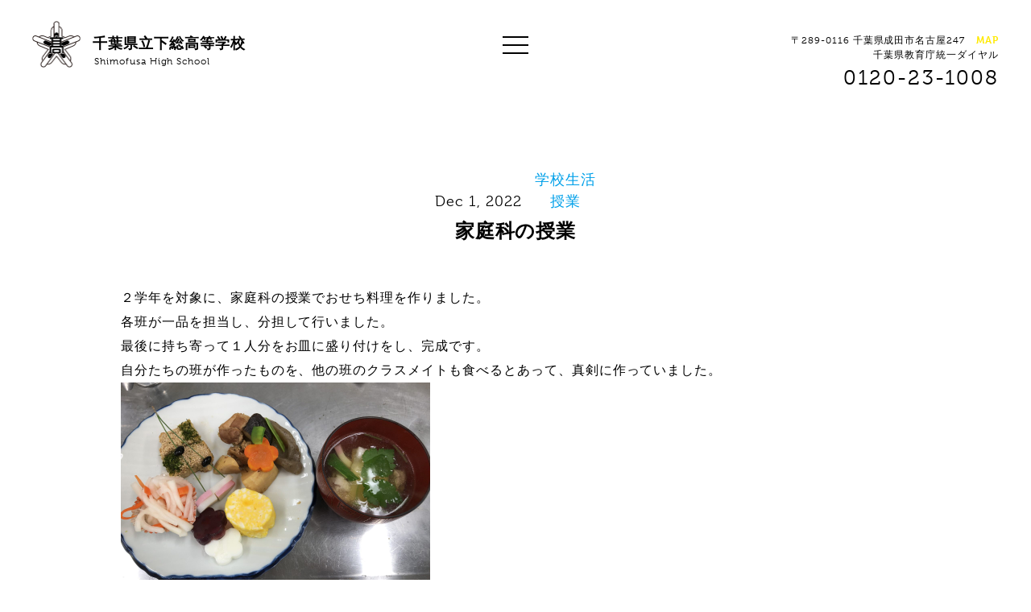

--- FILE ---
content_type: text/html; charset=UTF-8
request_url: http://www.shimofusa-high-school.com/archives/9054
body_size: 24268
content:
<!DOCTYPE html>
<html lang="ja">
	<head>
		<meta charset="UTF-8">
		<title>家庭科の授業 | 千葉県立下総高等学校｜創立100年以上の歴史を持つ総合専門高校</title>
		<meta name="description" content="">
		<meta name="viewport" content="width=device-width,initial-scale=1,user-scalable=no">
		
		<!-- Global site tag (gtag.js) - Google Analytics -->
		<script async src="https://www.googletagmanager.com/gtag/js?id=UA-116690891-4"></script>
		<script>
		  window.dataLayer = window.dataLayer || [];
		  function gtag(){dataLayer.push(arguments);}
		  gtag('js', new Date());
		
		  gtag('config', 'UA-116690891-4');
		</script>
		
		<!-- Google Tag Manager -->
		<script>(function(w,d,s,l,i){w[l]=w[l]||[];w[l].push({'gtm.start':
		new Date().getTime(),event:'gtm.js'});var f=d.getElementsByTagName(s)[0],
		j=d.createElement(s),dl=l!='dataLayer'?'&l='+l:'';j.async=true;j.src=
		'https://www.googletagmanager.com/gtm.js?id='+i+dl;f.parentNode.insertBefore(j,f);
		})(window,document,'script','dataLayer','GTM-T25C4RZ');</script>
		<!-- End Google Tag Manager -->
		
		<!--facebook ogp-->
		<meta property="og:title" content="家庭科の授業 | 千葉県立下総高等学校｜創立100年以上の歴史を持つ総合専門高校">
		<meta property="og:type" content="website">
		<meta property="og:url" content="http://www.shimofusa-high-school.com">
		<meta property="og:description" content="">
		<meta property="og:image" content="http://www.shimofusa-high-school.com/wp-content/themes/shimofusa/images/ogp.png">
		<meta property="og:site_name" content="千葉県立下総高等学校｜創立100年以上の歴史を持つ総合専門高校">
		
		<link rel="stylesheet" href="http://www.shimofusa-high-school.com/wp-content/themes/shimofusa/css/style.css">
		
		<link rel="icon" href="http://www.shimofusa-high-school.com/wp-content/themes/shimofusa/images/favicon.ico">
		<link rel="apple-touch-icon-precomposed" href="http://www.shimofusa-high-school.com/wp-content/themes/shimofusa/images/apple-touch-icon.png">
		
		<!--fonts-->
		<script src="https://use.typekit.net/amy8xmg.js"></script>
		<script>try{Typekit.load({ async: true });}catch(e){}</script>
		
				<meta name='robots' content='max-image-preview:large' />
<link rel='dns-prefetch' href='//code.jquery.com' />
<link rel='dns-prefetch' href='//s.w.org' />
<link rel="alternate" type="application/rss+xml" title="千葉県立下総高等学校｜創立100年以上の歴史を持つ総合専門高校 &raquo; 家庭科の授業 のコメントのフィード" href="http://www.shimofusa-high-school.com/archives/9054/feed" />
<script type="text/javascript">
window._wpemojiSettings = {"baseUrl":"https:\/\/s.w.org\/images\/core\/emoji\/13.1.0\/72x72\/","ext":".png","svgUrl":"https:\/\/s.w.org\/images\/core\/emoji\/13.1.0\/svg\/","svgExt":".svg","source":{"concatemoji":"http:\/\/www.shimofusa-high-school.com\/wp-includes\/js\/wp-emoji-release.min.js?ver=5.9.12"}};
/*! This file is auto-generated */
!function(e,a,t){var n,r,o,i=a.createElement("canvas"),p=i.getContext&&i.getContext("2d");function s(e,t){var a=String.fromCharCode;p.clearRect(0,0,i.width,i.height),p.fillText(a.apply(this,e),0,0);e=i.toDataURL();return p.clearRect(0,0,i.width,i.height),p.fillText(a.apply(this,t),0,0),e===i.toDataURL()}function c(e){var t=a.createElement("script");t.src=e,t.defer=t.type="text/javascript",a.getElementsByTagName("head")[0].appendChild(t)}for(o=Array("flag","emoji"),t.supports={everything:!0,everythingExceptFlag:!0},r=0;r<o.length;r++)t.supports[o[r]]=function(e){if(!p||!p.fillText)return!1;switch(p.textBaseline="top",p.font="600 32px Arial",e){case"flag":return s([127987,65039,8205,9895,65039],[127987,65039,8203,9895,65039])?!1:!s([55356,56826,55356,56819],[55356,56826,8203,55356,56819])&&!s([55356,57332,56128,56423,56128,56418,56128,56421,56128,56430,56128,56423,56128,56447],[55356,57332,8203,56128,56423,8203,56128,56418,8203,56128,56421,8203,56128,56430,8203,56128,56423,8203,56128,56447]);case"emoji":return!s([10084,65039,8205,55357,56613],[10084,65039,8203,55357,56613])}return!1}(o[r]),t.supports.everything=t.supports.everything&&t.supports[o[r]],"flag"!==o[r]&&(t.supports.everythingExceptFlag=t.supports.everythingExceptFlag&&t.supports[o[r]]);t.supports.everythingExceptFlag=t.supports.everythingExceptFlag&&!t.supports.flag,t.DOMReady=!1,t.readyCallback=function(){t.DOMReady=!0},t.supports.everything||(n=function(){t.readyCallback()},a.addEventListener?(a.addEventListener("DOMContentLoaded",n,!1),e.addEventListener("load",n,!1)):(e.attachEvent("onload",n),a.attachEvent("onreadystatechange",function(){"complete"===a.readyState&&t.readyCallback()})),(n=t.source||{}).concatemoji?c(n.concatemoji):n.wpemoji&&n.twemoji&&(c(n.twemoji),c(n.wpemoji)))}(window,document,window._wpemojiSettings);
</script>
<style type="text/css">
img.wp-smiley,
img.emoji {
	display: inline !important;
	border: none !important;
	box-shadow: none !important;
	height: 1em !important;
	width: 1em !important;
	margin: 0 0.07em !important;
	vertical-align: -0.1em !important;
	background: none !important;
	padding: 0 !important;
}
</style>
	<link rel='stylesheet' id='wp-block-library-css'  href='http://www.shimofusa-high-school.com/wp-includes/css/dist/block-library/style.min.css?ver=5.9.12' type='text/css' media='all' />
<style id='global-styles-inline-css' type='text/css'>
body{--wp--preset--color--black: #000000;--wp--preset--color--cyan-bluish-gray: #abb8c3;--wp--preset--color--white: #ffffff;--wp--preset--color--pale-pink: #f78da7;--wp--preset--color--vivid-red: #cf2e2e;--wp--preset--color--luminous-vivid-orange: #ff6900;--wp--preset--color--luminous-vivid-amber: #fcb900;--wp--preset--color--light-green-cyan: #7bdcb5;--wp--preset--color--vivid-green-cyan: #00d084;--wp--preset--color--pale-cyan-blue: #8ed1fc;--wp--preset--color--vivid-cyan-blue: #0693e3;--wp--preset--color--vivid-purple: #9b51e0;--wp--preset--gradient--vivid-cyan-blue-to-vivid-purple: linear-gradient(135deg,rgba(6,147,227,1) 0%,rgb(155,81,224) 100%);--wp--preset--gradient--light-green-cyan-to-vivid-green-cyan: linear-gradient(135deg,rgb(122,220,180) 0%,rgb(0,208,130) 100%);--wp--preset--gradient--luminous-vivid-amber-to-luminous-vivid-orange: linear-gradient(135deg,rgba(252,185,0,1) 0%,rgba(255,105,0,1) 100%);--wp--preset--gradient--luminous-vivid-orange-to-vivid-red: linear-gradient(135deg,rgba(255,105,0,1) 0%,rgb(207,46,46) 100%);--wp--preset--gradient--very-light-gray-to-cyan-bluish-gray: linear-gradient(135deg,rgb(238,238,238) 0%,rgb(169,184,195) 100%);--wp--preset--gradient--cool-to-warm-spectrum: linear-gradient(135deg,rgb(74,234,220) 0%,rgb(151,120,209) 20%,rgb(207,42,186) 40%,rgb(238,44,130) 60%,rgb(251,105,98) 80%,rgb(254,248,76) 100%);--wp--preset--gradient--blush-light-purple: linear-gradient(135deg,rgb(255,206,236) 0%,rgb(152,150,240) 100%);--wp--preset--gradient--blush-bordeaux: linear-gradient(135deg,rgb(254,205,165) 0%,rgb(254,45,45) 50%,rgb(107,0,62) 100%);--wp--preset--gradient--luminous-dusk: linear-gradient(135deg,rgb(255,203,112) 0%,rgb(199,81,192) 50%,rgb(65,88,208) 100%);--wp--preset--gradient--pale-ocean: linear-gradient(135deg,rgb(255,245,203) 0%,rgb(182,227,212) 50%,rgb(51,167,181) 100%);--wp--preset--gradient--electric-grass: linear-gradient(135deg,rgb(202,248,128) 0%,rgb(113,206,126) 100%);--wp--preset--gradient--midnight: linear-gradient(135deg,rgb(2,3,129) 0%,rgb(40,116,252) 100%);--wp--preset--duotone--dark-grayscale: url('#wp-duotone-dark-grayscale');--wp--preset--duotone--grayscale: url('#wp-duotone-grayscale');--wp--preset--duotone--purple-yellow: url('#wp-duotone-purple-yellow');--wp--preset--duotone--blue-red: url('#wp-duotone-blue-red');--wp--preset--duotone--midnight: url('#wp-duotone-midnight');--wp--preset--duotone--magenta-yellow: url('#wp-duotone-magenta-yellow');--wp--preset--duotone--purple-green: url('#wp-duotone-purple-green');--wp--preset--duotone--blue-orange: url('#wp-duotone-blue-orange');--wp--preset--font-size--small: 13px;--wp--preset--font-size--medium: 20px;--wp--preset--font-size--large: 36px;--wp--preset--font-size--x-large: 42px;}.has-black-color{color: var(--wp--preset--color--black) !important;}.has-cyan-bluish-gray-color{color: var(--wp--preset--color--cyan-bluish-gray) !important;}.has-white-color{color: var(--wp--preset--color--white) !important;}.has-pale-pink-color{color: var(--wp--preset--color--pale-pink) !important;}.has-vivid-red-color{color: var(--wp--preset--color--vivid-red) !important;}.has-luminous-vivid-orange-color{color: var(--wp--preset--color--luminous-vivid-orange) !important;}.has-luminous-vivid-amber-color{color: var(--wp--preset--color--luminous-vivid-amber) !important;}.has-light-green-cyan-color{color: var(--wp--preset--color--light-green-cyan) !important;}.has-vivid-green-cyan-color{color: var(--wp--preset--color--vivid-green-cyan) !important;}.has-pale-cyan-blue-color{color: var(--wp--preset--color--pale-cyan-blue) !important;}.has-vivid-cyan-blue-color{color: var(--wp--preset--color--vivid-cyan-blue) !important;}.has-vivid-purple-color{color: var(--wp--preset--color--vivid-purple) !important;}.has-black-background-color{background-color: var(--wp--preset--color--black) !important;}.has-cyan-bluish-gray-background-color{background-color: var(--wp--preset--color--cyan-bluish-gray) !important;}.has-white-background-color{background-color: var(--wp--preset--color--white) !important;}.has-pale-pink-background-color{background-color: var(--wp--preset--color--pale-pink) !important;}.has-vivid-red-background-color{background-color: var(--wp--preset--color--vivid-red) !important;}.has-luminous-vivid-orange-background-color{background-color: var(--wp--preset--color--luminous-vivid-orange) !important;}.has-luminous-vivid-amber-background-color{background-color: var(--wp--preset--color--luminous-vivid-amber) !important;}.has-light-green-cyan-background-color{background-color: var(--wp--preset--color--light-green-cyan) !important;}.has-vivid-green-cyan-background-color{background-color: var(--wp--preset--color--vivid-green-cyan) !important;}.has-pale-cyan-blue-background-color{background-color: var(--wp--preset--color--pale-cyan-blue) !important;}.has-vivid-cyan-blue-background-color{background-color: var(--wp--preset--color--vivid-cyan-blue) !important;}.has-vivid-purple-background-color{background-color: var(--wp--preset--color--vivid-purple) !important;}.has-black-border-color{border-color: var(--wp--preset--color--black) !important;}.has-cyan-bluish-gray-border-color{border-color: var(--wp--preset--color--cyan-bluish-gray) !important;}.has-white-border-color{border-color: var(--wp--preset--color--white) !important;}.has-pale-pink-border-color{border-color: var(--wp--preset--color--pale-pink) !important;}.has-vivid-red-border-color{border-color: var(--wp--preset--color--vivid-red) !important;}.has-luminous-vivid-orange-border-color{border-color: var(--wp--preset--color--luminous-vivid-orange) !important;}.has-luminous-vivid-amber-border-color{border-color: var(--wp--preset--color--luminous-vivid-amber) !important;}.has-light-green-cyan-border-color{border-color: var(--wp--preset--color--light-green-cyan) !important;}.has-vivid-green-cyan-border-color{border-color: var(--wp--preset--color--vivid-green-cyan) !important;}.has-pale-cyan-blue-border-color{border-color: var(--wp--preset--color--pale-cyan-blue) !important;}.has-vivid-cyan-blue-border-color{border-color: var(--wp--preset--color--vivid-cyan-blue) !important;}.has-vivid-purple-border-color{border-color: var(--wp--preset--color--vivid-purple) !important;}.has-vivid-cyan-blue-to-vivid-purple-gradient-background{background: var(--wp--preset--gradient--vivid-cyan-blue-to-vivid-purple) !important;}.has-light-green-cyan-to-vivid-green-cyan-gradient-background{background: var(--wp--preset--gradient--light-green-cyan-to-vivid-green-cyan) !important;}.has-luminous-vivid-amber-to-luminous-vivid-orange-gradient-background{background: var(--wp--preset--gradient--luminous-vivid-amber-to-luminous-vivid-orange) !important;}.has-luminous-vivid-orange-to-vivid-red-gradient-background{background: var(--wp--preset--gradient--luminous-vivid-orange-to-vivid-red) !important;}.has-very-light-gray-to-cyan-bluish-gray-gradient-background{background: var(--wp--preset--gradient--very-light-gray-to-cyan-bluish-gray) !important;}.has-cool-to-warm-spectrum-gradient-background{background: var(--wp--preset--gradient--cool-to-warm-spectrum) !important;}.has-blush-light-purple-gradient-background{background: var(--wp--preset--gradient--blush-light-purple) !important;}.has-blush-bordeaux-gradient-background{background: var(--wp--preset--gradient--blush-bordeaux) !important;}.has-luminous-dusk-gradient-background{background: var(--wp--preset--gradient--luminous-dusk) !important;}.has-pale-ocean-gradient-background{background: var(--wp--preset--gradient--pale-ocean) !important;}.has-electric-grass-gradient-background{background: var(--wp--preset--gradient--electric-grass) !important;}.has-midnight-gradient-background{background: var(--wp--preset--gradient--midnight) !important;}.has-small-font-size{font-size: var(--wp--preset--font-size--small) !important;}.has-medium-font-size{font-size: var(--wp--preset--font-size--medium) !important;}.has-large-font-size{font-size: var(--wp--preset--font-size--large) !important;}.has-x-large-font-size{font-size: var(--wp--preset--font-size--x-large) !important;}
</style>
<link rel='stylesheet' id='contact-form-7-css'  href='http://www.shimofusa-high-school.com/wp-content/plugins/contact-form-7/includes/css/styles.css?ver=4.9' type='text/css' media='all' />
<link rel='stylesheet' id='wp-pagenavi-css'  href='http://www.shimofusa-high-school.com/wp-content/plugins/wp-pagenavi/pagenavi-css.css?ver=2.70' type='text/css' media='all' />
<script type='text/javascript' src='http://www.shimofusa-high-school.com/wp-includes/js/jquery/jquery.min.js?ver=3.6.0' id='jquery-core-js'></script>
<script type='text/javascript' src='http://www.shimofusa-high-school.com/wp-includes/js/jquery/jquery-migrate.min.js?ver=3.3.2' id='jquery-migrate-js'></script>
<script type='text/javascript' src='http://code.jquery.com/jquery-migrate-1.1.0.js?ver=5.9.12' id='migrate-js'></script>
<script type='text/javascript' src='http://www.shimofusa-high-school.com/wp-content/themes/shimofusa/js/functions.js?ver=5.9.12' id='functions-js'></script>
<link rel="https://api.w.org/" href="http://www.shimofusa-high-school.com/wp-json/" /><link rel="alternate" type="application/json" href="http://www.shimofusa-high-school.com/wp-json/wp/v2/posts/9054" /><link rel="EditURI" type="application/rsd+xml" title="RSD" href="http://www.shimofusa-high-school.com/xmlrpc.php?rsd" />
<link rel="wlwmanifest" type="application/wlwmanifest+xml" href="http://www.shimofusa-high-school.com/wp-includes/wlwmanifest.xml" /> 
<meta name="generator" content="WordPress 5.9.12" />
<link rel="canonical" href="http://www.shimofusa-high-school.com/archives/9054" />
<link rel='shortlink' href='http://www.shimofusa-high-school.com/?p=9054' />
<link rel="alternate" type="application/json+oembed" href="http://www.shimofusa-high-school.com/wp-json/oembed/1.0/embed?url=http%3A%2F%2Fwww.shimofusa-high-school.com%2Farchives%2F9054" />
<link rel="alternate" type="text/xml+oembed" href="http://www.shimofusa-high-school.com/wp-json/oembed/1.0/embed?url=http%3A%2F%2Fwww.shimofusa-high-school.com%2Farchives%2F9054&#038;format=xml" />
	</head>
	<body id="%e5%ae%b6%e5%ba%ad%e7%a7%91%e3%81%ae%e6%8e%88%e6%a5%ad">
		<header>
			<h1 class="logo"><a href="http://www.shimofusa-high-school.com">千葉県立下総高等学校<span>Shimofusa High School</span></a></h1>
			<div class="right ">
				<div class="address">〒289-0116 千葉県成田市名古屋247 <a href="https://goo.gl/maps/wqi1SjZSFH92" target="_blank">MAP</a></div>
				<span class="address">千葉県教育庁統一ダイヤル</span><div class="tel">0120-23-1008</div>
			</div>
		</header>
		
		<div id="menu-btn">
			<span></span>
			<span></span>
			<span></span>
		</div>
		<div id="single">
			<section class="single inview">
								<div class="meta effect-fadein-up effect-delay-0">
					<time>Dec 1, 2022</time>
					<div class="cat"><ul class="post-categories">
	<li><a href="http://www.shimofusa-high-school.com/archives/category/life" rel="category tag">学校生活</a></li>
	<li><a href="http://www.shimofusa-high-school.com/archives/category/%e6%8e%88%e6%a5%ad" rel="category tag">授業</a></li></ul></div>
				</div>
				<h2 class="effect-fadein-up effect-delay-100">家庭科の授業</h2>
				<div class="contents effect-fadein-up effect-delay-200">
					
<p>２学年を対象に、家庭科の授業でおせち料理を作りました。</p>



<p>各班が一品を担当し、分担して行いました。</p>



<p>最後に持ち寄って１人分をお皿に盛り付けをし、完成です。</p>



<p>自分たちの班が作ったものを、他の班のクラスメイトも食べるとあって、真剣に作っていました。</p>



<figure class="wp-block-gallery has-nested-images columns-default is-cropped"></figure>



<figure class="wp-block-image size-large is-resized"><img src="http://www.shimofusa-high-school.com/wp-content/uploads/2022/12/372F126D-CB3D-42C5-8F2F-3FCB449ECCE1-edited-3-scaled.jpeg" alt="" class="wp-image-9064" width="384" srcset="http://www.shimofusa-high-school.com/wp-content/uploads/2022/12/372F126D-CB3D-42C5-8F2F-3FCB449ECCE1-edited-3-scaled.jpeg 2560w, http://www.shimofusa-high-school.com/wp-content/uploads/2022/12/372F126D-CB3D-42C5-8F2F-3FCB449ECCE1-edited-3-300x225.jpeg 300w, http://www.shimofusa-high-school.com/wp-content/uploads/2022/12/372F126D-CB3D-42C5-8F2F-3FCB449ECCE1-edited-3-1024x768.jpeg 1024w, http://www.shimofusa-high-school.com/wp-content/uploads/2022/12/372F126D-CB3D-42C5-8F2F-3FCB449ECCE1-edited-3-768x576.jpeg 768w, http://www.shimofusa-high-school.com/wp-content/uploads/2022/12/372F126D-CB3D-42C5-8F2F-3FCB449ECCE1-edited-3-1536x1152.jpeg 1536w, http://www.shimofusa-high-school.com/wp-content/uploads/2022/12/372F126D-CB3D-42C5-8F2F-3FCB449ECCE1-edited-3-2048x1536.jpeg 2048w" sizes="(max-width: 2560px) 100vw, 2560px" /></figure>
				</div>
				<div class="page-nav">
										<div class="prev"><a href="http://www.shimofusa-high-school.com/archives/9041" rel="prev">令和4年度　学校運営協議会・ミニ集会</a></div>
															<div class="next"><a href="http://www.shimofusa-high-school.com/archives/9085" rel="next">令和４年度第２回学校説明会を行いました</a></div>
									</div>
							</section>
		</div>

		<aside id="menu">
			<div class="bg"></div>
			<div class="inner">
				<div class="left">
					<div class="logo"></div>
					<h1>千葉県立下総高等学校<span>Shimofusa High School</span></h1>
				</div>
				<div class="right">
					<nav>
						<ul>
							<li><a href="http://www.shimofusa-high-school.com">Top<span>トップ</span></a></li>
							<li><a href="http://www.shimofusa-high-school.com/industry">Industry<span>自動車科</span></a></li>
							<li><a href="http://www.shimofusa-high-school.com/school">School<span>学校紹介</span></a></li>
							<li><a href="http://www.shimofusa-high-school.com/agri">Agriculture<span>園芸科</span></a></li>
							<li><a href="http://www.shimofusa-high-school.com/activity">Activity<span>活動情報</span></a></li>
							<li><a href="http://www.shimofusa-high-school.com/commerce">Commerce<span>情報処理科</span></a></li>
							<li><a href="http://www.shimofusa-high-school.com/archives/news">News<span>お知らせ</span></a></li>
							<li><a href="http://www.shimofusa-high-school.com/contact">Contact<span>お問い合わせ</span></a></li>
						</ul>
					</nav>
				</div>
			</div>
			<div class="bottom">
<!--
				<ul>
					<li><a href="" target="_blank">Instagram</a></li>
					<li><a href="" target="_blank">Facebook</a></li>
				</ul>
-->
			</div>
		</aside>
		
		<footer>
			<div class="column">
				<section class="left">
					<a href="http://www.shimofusa-high-school.com/archives/news">
						<div class="bg"></div>
						<div class="inner">
							<h4>NEWS</h4>
							<span>入試情報、PTA・同窓会情報</span>
							<p>入試情報など保護者向けのお知らせを<br>
							配信しております。
							</p>
						</div>
					</a>
				</section>
				<section class="right">
					<a href="http://www.shimofusa-high-school.com/contact">
						<div class="inner">
							<h4>CONTACT</h4>
							<span>お問い合わせ</span>
							<p>当校に関するお問い合わせや資料請求につきまして<br>
							専用のメールフォームより受け付けております。</p>
							<p class="small">※在校生の方は電話にてご連絡ください。</p>
						</div>
					</a>
				</section>
			</div>
			<section>
				<div class="footer-top">
					<div class="left">
						<div class="contact">
							<p>千葉県教育庁統一ダイヤル</p>
							<div class="tel">0120-23-1008</div>
							<div class="address">※直接学校につながる番号ではありません。<br>
							※学校への連絡は、原則問合せフォームよりお問合せください。</div><br>
							<div class="address">〒289-0116 千葉県成田市名古屋247</div>
						</div>
						<div class="nav-1">
							<ul>
								<li><a href="http://www.shimofusa-high-school.com">TOP<span>トップページ</span></a></li>
								<li><a href="http://www.shimofusa-high-school.com/school">SCHOOL<span>学校紹介</span></a></li>
								<li><a href="http://www.shimofusa-high-school.com/activity">ACTIVITY<span>活動情報</span></a></li>
							</ul>
						</div>
						<div class="nav-2">
							<ul>
								<li><a href="http://www.shimofusa-high-school.com/archives/news">NEWS<span>お知らせ</span></a></li>
								<li><a href="http://www.shimofusa-high-school.com/contact">CONTACT<span>お問い合わせ</span></a></li>
							</ul>
						</div>
					</div>
					<div class="right">
						<ul class="bnr">
							<li class="industry">
								<a href="http://www.shimofusa-high-school.com/industry">
									<div class="bg"></div>
									<h5>自動車科</h5>
									<span class="arrow"></span>
								</a>
							</li>
							<li class="agri">
								<a href="http://www.shimofusa-high-school.com/agri">
									<div class="bg"></div>
									<h5>園芸科</h5>
									<span class="arrow"></span>
								</a>
							</li>
							<li class="socialism">
								<a href="http://www.shimofusa-high-school.com/commerce">
									<div class="bg"></div>
									<h5>情報処理科</h5>
									<span class="arrow"></span>
								</a>
							</li>
						</ul>
					</div>
				</div>
				<div class="footer-bottom">
					<div class="unesco">
						<a href="http://www.unesco-school.mext.go.jp/" target="_blank">
							<img src="http://www.shimofusa-high-school.com/wp-content/themes/shimofusa/images/ico_unesco.png" alt="ユネスコスクール" width="100">
						</a>
						<a href="https://www.cgec.ed.jp/nc/" target="_blank">
							<img src="http://www.shimofusa-high-school.com/wp-content/themes/shimofusa/images/sosebanner2024.gif" alt="千葉県総合教育センター" width="200"></a>
						<p>当校はユネスコスクールに参加しています</p>
					</div>
					<div class="small">
						<small><a href="http://llk-d.com/" target="_blank">Directed by Lifelong Kindergarten, Inc.</a></small>
						<small>&copy; 2017 Shimohusa High School</small>
					</div>
				</div>
			</section>
		</footer>
		<script type='text/javascript' id='contact-form-7-js-extra'>
/* <![CDATA[ */
var wpcf7 = {"apiSettings":{"root":"http:\/\/www.shimofusa-high-school.com\/wp-json\/contact-form-7\/v1","namespace":"contact-form-7\/v1"},"recaptcha":{"messages":{"empty":"\u3042\u306a\u305f\u304c\u30ed\u30dc\u30c3\u30c8\u3067\u306f\u306a\u3044\u3053\u3068\u3092\u8a3c\u660e\u3057\u3066\u304f\u3060\u3055\u3044\u3002"}}};
/* ]]> */
</script>
<script type='text/javascript' src='http://www.shimofusa-high-school.com/wp-content/plugins/contact-form-7/includes/js/scripts.js?ver=4.9' id='contact-form-7-js'></script>
	</body>
</html>